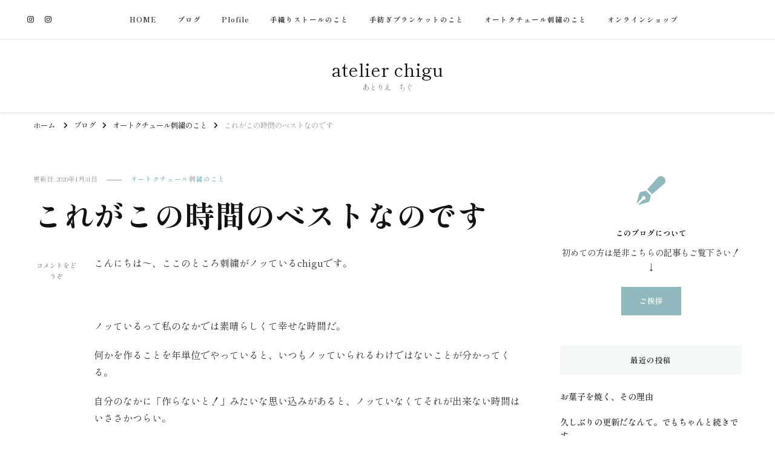

--- FILE ---
content_type: text/html; charset=UTF-8
request_url: https://chigu.art/archives/1436
body_size: 19726
content:
    <!DOCTYPE html>
    <html lang="ja">
    <head itemscope itemtype="http://schema.org/WebSite">
	    <meta charset="UTF-8">
    <meta name="viewport" content="width=device-width, initial-scale=1">
    <link rel="profile" href="http://gmpg.org/xfn/11">
    <style id="jetpack-boost-critical-css">@media all{#sb_instagram br{display:none}body:after{content:url(https://chigu.art/wp-content/plugins/instagram-feed/img/sbi-sprite.png);display:none}}@media all{.widget-area ul{margin:0;padding:0;list-style:none}.widget-area ul li{margin:0 0 20px}}@media all{html{line-height:1.15;-webkit-text-size-adjust:100%}body{margin:0}h1{font-size:2em;margin:.67em 0}hr{box-sizing:content-box;height:0;overflow:visible}a{background-color:transparent}img{border-style:none}button,input{font-family:inherit;font-size:100%;line-height:1.15;margin:0}button,input{overflow:visible}button{text-transform:none}button{-webkit-appearance:button}[type=checkbox]{box-sizing:border-box;padding:0}:root{--primary-font:"Nunito Sans",sans-serif;--secondary-font:"EB Garamond",serif;--font-color:#333333;--font-color-rgb:51,51,51;--primary-color:#90BAB5;--primary-color-rgb:144,186,181}body,button,input{color:var(--font-color);font-family:var(--primary-font);font-size:18px;line-height:1.75}h1,h2{clear:both;margin-bottom:10px}h1{font-size:2.72em;line-height:1.49}h2{font-size:2.17em;line-height:1.26}p{margin-bottom:1.5em}i{font-style:italic}blockquote{display:block;margin:1em 0;font-size:1.22em;font-weight:700;font-style:italic;line-height:1.75em;padding-left:25px;border-left:2px solid var(--primary-color)}html{box-sizing:border-box}*,:after,:before{box-sizing:inherit}body{background:#fff}hr{background-color:#ccc;border:0;height:1px;margin-bottom:1.5em}ul{margin:0 0 1.5em 0}ul{list-style:disc}img{vertical-align:top;height:auto;max-width:100%}figure{margin:1em 0}button{border:none;border-radius:0;background:#121212;color:#fff;font-size:.7778em;line-height:1;padding:18px;text-transform:uppercase;font-weight:700;letter-spacing:1px}a{text-decoration:underline;color:var(--primary-color)}.screen-reader-text{border:0;clip:rect(1px,1px,1px,1px);clip-path:inset(50%);height:1px;margin:-1px;overflow:hidden;padding:0;position:absolute!important;width:1px;word-wrap:normal!important}.container:after,.container:before,.entry-content:after,.entry-content:before,.site-content:after,.site-content:before{content:"";display:table;table-layout:fixed}.container:after,.entry-content:after,.site-content:after{clear:both}.widget{margin:0 0 50px 0}.updated:not(.published){display:none}.entry-content{margin:1.5em 0 0}iframe{max-width:100%}.skip-link{position:absolute;top:-999px;left:20px;background:#f7f7f7;border:1px solid rgba(0,0,0,.1);font-size:.8888em;font-weight:600;padding:10px 20px;color:#000;border-radius:5px;box-shadow:0 2px 20px rgba(0,0,0,.1);z-index:999;text-decoration:none}.entry-content p{margin-top:0;margin-bottom:20px}.container{max-width:1220px;margin:0 auto}.site-header ul{margin:0;padding:0;list-style:none}article .entry-meta{display:flex;flex:1;flex-wrap:wrap;align-items:center}article .entry-meta{margin-bottom:10px}article .entry-meta>span{display:inline-block;font-size:.6666em;line-height:1.49;color:#999;font-style:italic}article .entry-meta>span.category{font-weight:700}.entry-meta span.posted-on{text-transform:uppercase;font-style:normal}article .entry-meta>span::after{content:"";background:#999;width:25px;height:1px;display:inline-block;vertical-align:middle;margin:0 15px}article .entry-meta>span:last-child::after{display:none}article .entry-meta>span a{display:inline-block;color:#999;text-transform:uppercase;font-style:normal}article .entry-meta>span.category a{color:var(--primary-color);letter-spacing:1px}article .entry-meta>span.category a::after{content:"";background:rgba(0,0,0,.1);width:5px;height:5px;display:inline-block;border-radius:100%;vertical-align:middle;margin:-2px 5px 0 8px}article .entry-meta>span.category a:last-child::after{display:none}.widget ul{margin:0;padding:0;list-style:none}.widget ul li{display:block;margin-bottom:20px;font-size:.8888em;font-weight:600;line-height:1.6}.widget ul li a{text-decoration:none;color:var(--font-color);display:inline-block}.widget-area .widget .widget-title{margin-top:0;margin-bottom:25px;text-transform:uppercase;font-size:.7778em;font-family:var(--secondary-font);letter-spacing:1.5px;background:rgba(var(--primary-color-rgb),.1);color:var(--font-color);padding:18px;line-height:1;text-align:center}label{width:calc(100% - 50px)}.category a,.comments a,.posted-on a{text-decoration:none}.content-area,.widget-area{margin-top:60px;margin-bottom:60px}.rightsidebar .content-area{float:left;width:calc(100% - 331px);padding-right:60px}.rightsidebar .widget-area{float:right;width:330px}.back-to-top{padding:0;visibility:hidden;opacity:0;position:fixed;bottom:0;right:20px;width:60px;height:60px;background:rgba(0,0,0,.37);color:#fff;text-align:center;line-height:70px;border-radius:100%;z-index:999}.back-to-top svg{width:20px;height:20px;margin-top:5px}.breadcrumb-wrapper{margin-top:10px;margin-bottom:0}.single .top-bar{margin-bottom:30px}.breadcrumb-wrapper span{color:#121212;font-size:.7778em;display:inline-block;vertical-align:middle;padding-bottom:5px}.breadcrumb-wrapper span a,.breadcrumb-wrapper span span{font-size:1em}.breadcrumb-wrapper a{color:#121212}.breadcrumb-wrapper .current>a,.breadcrumb-wrapper .current>a span{color:#999}.breadcrumb-wrapper span.separator{margin:0 10px;width:4px;line-height:0}.comment-respond .comment-reply-title a{display:inline-block;margin-left:10px;color:#202020;vertical-align:middle;text-transform:uppercase;font-weight:700;padding-left:10px;border-left:1px solid #202020}.comment-respond .comment-form p{margin-top:0;margin-bottom:20px}.comment-form p.comment-notes{display:none;width:100%}.comment-respond .comment-form p input{font-size:.7778em}.comment-respond .comment-form p:not(.comment-form-cookies-consent) label{display:none}.comment-respond .comment-form p.comment-form-cookies-consent input[type=checkbox]{display:none}.header-t{background:rgba(0,0,0,.03);padding:15px 0}.header-t .container{display:flex;flex:1;flex-wrap:wrap;align-items:center}.header-t .right{display:flex;flex:auto;justify-content:flex-end;align-items:center}.header-social ul li{display:inline-block;font-size:.7778em}.header-social ul li a{display:inline-block;color:#121212;padding:10px 7px;line-height:1}.header-mid{padding:30px 0;text-align:center}.site-branding .site-title-wrap .site-title{margin-top:0;margin-bottom:0;font-size:1.6667em;line-height:1.3;font-family:var(--secondary-font);font-weight:800}.site-branding .site-title-wrap .site-title a{color:#121212;text-decoration:none}.site-branding .site-title-wrap .site-description{margin-top:0;margin-bottom:0;font-size:.7778em;color:#777}.main-navigation .toggle-btn{display:none}.main-navigation ul{margin:0;padding:0;list-style:none;text-align:center}.main-navigation ul li{display:inline-block;vertical-align:middle;font-size:.7222em;letter-spacing:1px;font-weight:700;line-height:1.75;position:relative}.main-navigation ul li a{color:var(--font-color);display:inline-block;text-decoration:none;padding:22px}.site-header.style-fourteen{box-shadow:0 2px 4px rgba(0,0,0,.1)}.site-header.style-fourteen .header-t{background:0 0;border-bottom:1px solid rgba(0,0,0,.1);padding:0}.site-header.style-fourteen .header-t .container{max-width:100%;padding-left:3%;padding-right:3%}.site-header.style-fourteen .header-social{display:flex;flex:auto;flex-direction:column}.site-header.style-fourteen .main-navigation{display:flex;flex:auto;flex-direction:column;align-items:center}.site-header.style-fourteen .main-navigation ul li a{padding-left:15px;padding-right:15px}.widget-area .widget_categories ul li{font-size:.7778em;text-transform:uppercase;letter-spacing:1px;font-weight:700;margin-bottom:15px;padding-bottom:15px;border-bottom:1px solid rgba(0,0,0,.05)}.widget_bttk_icon_text_widget .rtc-itw-inner-holder{display:flex;flex:1;flex-direction:column;text-align:center}.widget_bttk_icon_text_widget .rtc-itw-inner-holder .icon-holder{font-size:3em;line-height:1;color:var(--primary-color)}.widget_bttk_icon_text_widget .rtc-itw-inner-holder .text-holder{order:2;margin-top:40px}.widget_bttk_icon_text_widget .rtc-itw-inner-holder .widget-title{font-size:.778em;font-weight:700;text-align:center;background:0 0;color:#121212;font-family:var(--primary-color);letter-spacing:1px}#secondary .widget_bttk_icon_text_widget .text-holder .widget-title{padding:0;margin-bottom:0}#secondary .widget_bttk_icon_text_widget .text-holder .widget-title:after{display:none}.widget_bttk_icon_text_widget .text-holder .content{font-size:.8888em}.widget_bttk_icon_text_widget .text-holder .btn-readmore{display:inline-block;font-weight:700;font-size:.7778em;color:#fff;letter-spacing:1px;background:var(--primary-color);border:none;padding:13px 30px;text-transform:uppercase;text-decoration:none}.single-post .site-main article .content-wrap{position:relative}.single-post .site-main .entry-header{width:100%}.single-post .site-main .article-meta{width:132px;text-align:center}.single-post .site-main .sticky-meta .article-meta{position:absolute;left:-175px;width:75px;height:100%;text-align:center;top:0}.single-post .site-main .sticky-meta .article-meta .article-inner-meta{position:sticky;top:50px}.single .site-main .comments{display:block;font-size:.6666em;font-weight:700;text-transform:uppercase;margin:10px 0}.single .site-main .comments a{color:#909090}.single-post .site-main article .entry-content,.single-post .site-main article .entry-content p:first-child{margin-top:0}.single-style-four .content-area,.single-style-four .widget-area{margin-top:30px}.single-style-four .site-main .entry-header{margin-bottom:35px}.single-style-four .site-main .entry-header .entry-meta>span.category a::after{background:0 0;width:auto;height:auto;content:",";margin-left:2px;margin-right:5px}.single-style-four .site-main .entry-header .entry-meta>span.category a:last-child::after{display:none}.single-style-four .site-main .entry-header .entry-title{margin-top:20px;margin-bottom:0;font-size:3.11em;font-family:var(--secondary-font);font-weight:700;line-height:1.25;color:#121212}@media screen and (max-width:1366px){.container{max-width:1170px}.rightsidebar .widget-area{width:300px}.rightsidebar .content-area{width:calc(100% - 301px)}}@media screen and (max-width:1199px){.container{max-width:1000px}.single-post .site-main .article-meta+.entry-content{padding-left:30px}}@media screen and (min-width:1025px){.main-navigation .primary-menu-list{display:block!important}.close-main-nav-toggle{display:none}}@media screen and (max-width:1024px){.container{max-width:768px;padding-left:15px;padding-right:15px}.back-to-top{width:40px;height:40px;line-height:55px}.rightsidebar .content-area{float:none;width:100%;padding-right:0}.rightsidebar .widget-area{float:none;width:100%}.toggle-btn{display:block;width:25px;height:25px;padding:0;background:0 0;position:relative}.toggle-btn .toggle-bar{background:rgba(0,0,0,.5);width:100%;height:2px;position:absolute;top:0;right:0;bottom:0;left:0;margin:auto}.toggle-btn .toggle-bar:first-child{top:-12px}.toggle-btn .toggle-bar:last-child{bottom:-12px}.header-t{position:relative}.main-navigation{padding:10px 0}.main-navigation .toggle-btn{display:inline-block;vertical-align:middle}.main-navigation .close{background:0 0;padding:0;display:block;width:20px;height:20px;position:fixed;top:30px;right:20px}.main-navigation .close::after,.main-navigation .close::before{content:"";background:#333;height:2px;width:100%;position:absolute;top:0;right:0;bottom:0;left:0;margin:auto;-webkit-transform:rotate(45deg);-moz-transform:rotate(45deg);transform:rotate(45deg)}.main-navigation .close::after{-webkit-transform:rotate(-45deg);-moz-transform:rotate(-45deg);transform:rotate(-45deg)}.main-navigation .primary-menu-list{text-align:left;position:fixed;top:0;left:0;width:320px;height:100%;background:#fff;box-shadow:5px 0 10px rgba(0,0,0,.1);z-index:99999;padding-top:70px;overflow:hidden auto;display:none;-webkit-transform:translateZ(0);-moz-transform:translateZ(0);transform:translateZ(0)}.main-navigation .mobile-menu{width:320px}.main-navigation ul{text-align:left}.main-navigation ul.nav-menu{padding-left:20px;padding-right:20px}.main-navigation ul li{display:block}.main-navigation ul li a{padding:20px 0;border-bottom:1px solid rgba(0,0,0,.1);display:block}.site-header.style-fourteen .main-navigation{flex:initial;padding-left:15px;padding-right:15px}}@media screen and (max-width:767px){.container{max-width:420px}h1{font-size:2em}h2{font-size:1.67em}blockquote{font-size:1.11em}article .entry-meta>span::after{width:15px;margin-left:5px;margin-right:7px}.single-post .site-main article .content-wrap{flex-direction:column;flex:auto}.single-post .site-main .article-meta{width:100%;margin-bottom:30px}.single-post .site-main .sticky-meta .article-meta{position:static;width:100%;left:unset}.single-post .site-main .article-meta+.entry-content{width:100%;padding-left:0}.single-style-four .site-main .entry-header .entry-title{font-size:2em}}.entry-content a{color:var(--font-color);text-decoration:underline}.single-post .site-main .sticky-meta .article-meta{position:absolute;left:-125px;width:75px;height:100%;text-align:center;top:0}@media only screen and (max-width:1728px){.single-post .site-main .sticky-meta .article-meta{left:-106px}}@media only screen and (max-width:1562px){.single-post .site-main .sticky-meta .article-meta{left:0}.single-post .site-main article .content-wrap{padding-left:100px}}@media only screen and (max-width:767px){.single-post .site-main .sticky-meta .article-meta{position:static;left:unset;width:100%}.single-post .site-main article .content-wrap{width:100%;padding-left:0}}}@media all{.site-header.style-fourteen{box-shadow:0 2px 4px rgba(0,0,0,.1)}.site-header.style-fourteen .header-t{background:0 0;border-bottom:1px solid rgba(0,0,0,.1);padding:0}.site-header.style-fourteen .header-t .container{max-width:100%;padding-left:3%;padding-right:3%}.site-header.style-fourteen .header-social{display:flex;flex:auto;flex-direction:column}.site-header.style-fourteen .main-navigation{display:flex;flex:auto;flex-direction:column;align-items:center}.site-header.style-fourteen .main-navigation ul li a{padding-left:15px;padding-right:15px}@media screen and (max-width:1024px){.site-header.style-fourteen .main-navigation{flex:initial;padding-left:15px;padding-right:15px}}}@media all{.wp-block-separator{background-color:transparent;border-bottom:5px solid rgba(var(--font-color-rgb),.15);margin:2em 0;height:auto}.wp-block-separator.is-style-dots{color:var(--font-color)}.wp-block-separator.is-style-dots::before{font-size:1.6667em;letter-spacing:1.5em;padding-left:1.5em}.wp-block-embed{margin:0}.wp-block-embed figcaption{width:100%;margin-top:0;margin-bottom:1.5em;font-size:.7778em;color:#999;text-align:center}.wp-block-embed figcaption{margin-top:1em}}@media all{.wp-block-embed{overflow-wrap:break-word}.wp-block-embed :where(figcaption){margin-bottom:1em;margin-top:.5em}.wp-block-embed iframe{max-width:100%}.wp-block-embed__wrapper{position:relative}.wp-block-group{box-sizing:border-box}.wp-block-image a{display:inline-block}.wp-block-image img{box-sizing:border-box;height:auto;max-width:100%;vertical-align:bottom}ul{box-sizing:border-box}.wp-block-separator{border:none;border-top:2px solid}:root :where(.wp-block-separator.is-style-dots){height:auto;line-height:1;text-align:center}:root :where(.wp-block-separator.is-style-dots):before{color:currentColor;content:"···";font-family:serif;font-size:1.5em;letter-spacing:2em;padding-left:2em}.wp-block-separator.is-style-dots{background:0 0!important;border:none!important}.entry-content{counter-reset:footnotes}.has-text-align-center{text-align:center}.has-text-align-left{text-align:left}.screen-reader-text{border:0;clip:rect(1px,1px,1px,1px);clip-path:inset(50%);height:1px;margin:-1px;overflow:hidden;padding:0;position:absolute;width:1px;word-wrap:normal!important}html :where(img[class*=wp-image-]){height:auto;max-width:100%}:where(figure){margin:0 0 1em}}</style><title>これがこの時間のベストなのです &#8211; atelier chigu</title>
<meta name='robots' content='max-image-preview:large' />
<link rel='dns-prefetch' href='//stats.wp.com' />
<link rel='dns-prefetch' href='//fonts.googleapis.com' />
<link rel='dns-prefetch' href='//www.googletagmanager.com' />
<link rel='preconnect' href='//c0.wp.com' />
<link rel="alternate" type="application/rss+xml" title="atelier chigu &raquo; フィード" href="https://chigu.art/feed" />
<link rel="alternate" type="application/rss+xml" title="atelier chigu &raquo; コメントフィード" href="https://chigu.art/comments/feed" />
<link rel="alternate" type="application/rss+xml" title="atelier chigu &raquo; これがこの時間のベストなのです のコメントのフィード" href="https://chigu.art/archives/1436/feed" />
<link rel="alternate" title="oEmbed (JSON)" type="application/json+oembed" href="https://chigu.art/wp-json/oembed/1.0/embed?url=https%3A%2F%2Fchigu.art%2Farchives%2F1436" />
<link rel="alternate" title="oEmbed (XML)" type="text/xml+oembed" href="https://chigu.art/wp-json/oembed/1.0/embed?url=https%3A%2F%2Fchigu.art%2Farchives%2F1436&#038;format=xml" />
<noscript><link rel='stylesheet' id='all-css-941748d1a8b4c87793ea7d832809e46f' href='https://chigu.art/wp-content/boost-cache/static/7730a10c40.min.css' type='text/css' media='all' /></noscript><link rel='stylesheet' id='all-css-941748d1a8b4c87793ea7d832809e46f' href='https://chigu.art/wp-content/boost-cache/static/7730a10c40.min.css' type='text/css' media="not all" data-media="all" onload="this.media=this.dataset.media; delete this.dataset.media; this.removeAttribute( 'onload' );" />
<style id='wp-img-auto-sizes-contain-inline-css'>
img:is([sizes=auto i],[sizes^="auto," i]){contain-intrinsic-size:3000px 1500px}
/*# sourceURL=wp-img-auto-sizes-contain-inline-css */
</style>
<style id='wp-emoji-styles-inline-css'>

	img.wp-smiley, img.emoji {
		display: inline !important;
		border: none !important;
		box-shadow: none !important;
		height: 1em !important;
		width: 1em !important;
		margin: 0 0.07em !important;
		vertical-align: -0.1em !important;
		background: none !important;
		padding: 0 !important;
	}
/*# sourceURL=wp-emoji-styles-inline-css */
</style>
<style id='wp-block-library-inline-css'>
:root{--wp-block-synced-color:#7a00df;--wp-block-synced-color--rgb:122,0,223;--wp-bound-block-color:var(--wp-block-synced-color);--wp-editor-canvas-background:#ddd;--wp-admin-theme-color:#007cba;--wp-admin-theme-color--rgb:0,124,186;--wp-admin-theme-color-darker-10:#006ba1;--wp-admin-theme-color-darker-10--rgb:0,107,160.5;--wp-admin-theme-color-darker-20:#005a87;--wp-admin-theme-color-darker-20--rgb:0,90,135;--wp-admin-border-width-focus:2px}@media (min-resolution:192dpi){:root{--wp-admin-border-width-focus:1.5px}}.wp-element-button{cursor:pointer}:root .has-very-light-gray-background-color{background-color:#eee}:root .has-very-dark-gray-background-color{background-color:#313131}:root .has-very-light-gray-color{color:#eee}:root .has-very-dark-gray-color{color:#313131}:root .has-vivid-green-cyan-to-vivid-cyan-blue-gradient-background{background:linear-gradient(135deg,#00d084,#0693e3)}:root .has-purple-crush-gradient-background{background:linear-gradient(135deg,#34e2e4,#4721fb 50%,#ab1dfe)}:root .has-hazy-dawn-gradient-background{background:linear-gradient(135deg,#faaca8,#dad0ec)}:root .has-subdued-olive-gradient-background{background:linear-gradient(135deg,#fafae1,#67a671)}:root .has-atomic-cream-gradient-background{background:linear-gradient(135deg,#fdd79a,#004a59)}:root .has-nightshade-gradient-background{background:linear-gradient(135deg,#330968,#31cdcf)}:root .has-midnight-gradient-background{background:linear-gradient(135deg,#020381,#2874fc)}:root{--wp--preset--font-size--normal:16px;--wp--preset--font-size--huge:42px}.has-regular-font-size{font-size:1em}.has-larger-font-size{font-size:2.625em}.has-normal-font-size{font-size:var(--wp--preset--font-size--normal)}.has-huge-font-size{font-size:var(--wp--preset--font-size--huge)}.has-text-align-center{text-align:center}.has-text-align-left{text-align:left}.has-text-align-right{text-align:right}.has-fit-text{white-space:nowrap!important}#end-resizable-editor-section{display:none}.aligncenter{clear:both}.items-justified-left{justify-content:flex-start}.items-justified-center{justify-content:center}.items-justified-right{justify-content:flex-end}.items-justified-space-between{justify-content:space-between}.screen-reader-text{border:0;clip-path:inset(50%);height:1px;margin:-1px;overflow:hidden;padding:0;position:absolute;width:1px;word-wrap:normal!important}.screen-reader-text:focus{background-color:#ddd;clip-path:none;color:#444;display:block;font-size:1em;height:auto;left:5px;line-height:normal;padding:15px 23px 14px;text-decoration:none;top:5px;width:auto;z-index:100000}html :where(.has-border-color){border-style:solid}html :where([style*=border-top-color]){border-top-style:solid}html :where([style*=border-right-color]){border-right-style:solid}html :where([style*=border-bottom-color]){border-bottom-style:solid}html :where([style*=border-left-color]){border-left-style:solid}html :where([style*=border-width]){border-style:solid}html :where([style*=border-top-width]){border-top-style:solid}html :where([style*=border-right-width]){border-right-style:solid}html :where([style*=border-bottom-width]){border-bottom-style:solid}html :where([style*=border-left-width]){border-left-style:solid}html :where(img[class*=wp-image-]){height:auto;max-width:100%}:where(figure){margin:0 0 1em}html :where(.is-position-sticky){--wp-admin--admin-bar--position-offset:var(--wp-admin--admin-bar--height,0px)}@media screen and (max-width:600px){html :where(.is-position-sticky){--wp-admin--admin-bar--position-offset:0px}}

/*# sourceURL=wp-block-library-inline-css */
</style><style id='wp-block-image-inline-css'>
.wp-block-image>a,.wp-block-image>figure>a{display:inline-block}.wp-block-image img{box-sizing:border-box;height:auto;max-width:100%;vertical-align:bottom}@media not (prefers-reduced-motion){.wp-block-image img.hide{visibility:hidden}.wp-block-image img.show{animation:show-content-image .4s}}.wp-block-image[style*=border-radius] img,.wp-block-image[style*=border-radius]>a{border-radius:inherit}.wp-block-image.has-custom-border img{box-sizing:border-box}.wp-block-image.aligncenter{text-align:center}.wp-block-image.alignfull>a,.wp-block-image.alignwide>a{width:100%}.wp-block-image.alignfull img,.wp-block-image.alignwide img{height:auto;width:100%}.wp-block-image .aligncenter,.wp-block-image .alignleft,.wp-block-image .alignright,.wp-block-image.aligncenter,.wp-block-image.alignleft,.wp-block-image.alignright{display:table}.wp-block-image .aligncenter>figcaption,.wp-block-image .alignleft>figcaption,.wp-block-image .alignright>figcaption,.wp-block-image.aligncenter>figcaption,.wp-block-image.alignleft>figcaption,.wp-block-image.alignright>figcaption{caption-side:bottom;display:table-caption}.wp-block-image .alignleft{float:left;margin:.5em 1em .5em 0}.wp-block-image .alignright{float:right;margin:.5em 0 .5em 1em}.wp-block-image .aligncenter{margin-left:auto;margin-right:auto}.wp-block-image :where(figcaption){margin-bottom:1em;margin-top:.5em}.wp-block-image.is-style-circle-mask img{border-radius:9999px}@supports ((-webkit-mask-image:none) or (mask-image:none)) or (-webkit-mask-image:none){.wp-block-image.is-style-circle-mask img{border-radius:0;-webkit-mask-image:url('data:image/svg+xml;utf8,<svg viewBox="0 0 100 100" xmlns="http://www.w3.org/2000/svg"><circle cx="50" cy="50" r="50"/></svg>');mask-image:url('data:image/svg+xml;utf8,<svg viewBox="0 0 100 100" xmlns="http://www.w3.org/2000/svg"><circle cx="50" cy="50" r="50"/></svg>');mask-mode:alpha;-webkit-mask-position:center;mask-position:center;-webkit-mask-repeat:no-repeat;mask-repeat:no-repeat;-webkit-mask-size:contain;mask-size:contain}}:root :where(.wp-block-image.is-style-rounded img,.wp-block-image .is-style-rounded img){border-radius:9999px}.wp-block-image figure{margin:0}.wp-lightbox-container{display:flex;flex-direction:column;position:relative}.wp-lightbox-container img{cursor:zoom-in}.wp-lightbox-container img:hover+button{opacity:1}.wp-lightbox-container button{align-items:center;backdrop-filter:blur(16px) saturate(180%);background-color:#5a5a5a40;border:none;border-radius:4px;cursor:zoom-in;display:flex;height:20px;justify-content:center;opacity:0;padding:0;position:absolute;right:16px;text-align:center;top:16px;width:20px;z-index:100}@media not (prefers-reduced-motion){.wp-lightbox-container button{transition:opacity .2s ease}}.wp-lightbox-container button:focus-visible{outline:3px auto #5a5a5a40;outline:3px auto -webkit-focus-ring-color;outline-offset:3px}.wp-lightbox-container button:hover{cursor:pointer;opacity:1}.wp-lightbox-container button:focus{opacity:1}.wp-lightbox-container button:focus,.wp-lightbox-container button:hover,.wp-lightbox-container button:not(:hover):not(:active):not(.has-background){background-color:#5a5a5a40;border:none}.wp-lightbox-overlay{box-sizing:border-box;cursor:zoom-out;height:100vh;left:0;overflow:hidden;position:fixed;top:0;visibility:hidden;width:100%;z-index:100000}.wp-lightbox-overlay .close-button{align-items:center;cursor:pointer;display:flex;justify-content:center;min-height:40px;min-width:40px;padding:0;position:absolute;right:calc(env(safe-area-inset-right) + 16px);top:calc(env(safe-area-inset-top) + 16px);z-index:5000000}.wp-lightbox-overlay .close-button:focus,.wp-lightbox-overlay .close-button:hover,.wp-lightbox-overlay .close-button:not(:hover):not(:active):not(.has-background){background:none;border:none}.wp-lightbox-overlay .lightbox-image-container{height:var(--wp--lightbox-container-height);left:50%;overflow:hidden;position:absolute;top:50%;transform:translate(-50%,-50%);transform-origin:top left;width:var(--wp--lightbox-container-width);z-index:9999999999}.wp-lightbox-overlay .wp-block-image{align-items:center;box-sizing:border-box;display:flex;height:100%;justify-content:center;margin:0;position:relative;transform-origin:0 0;width:100%;z-index:3000000}.wp-lightbox-overlay .wp-block-image img{height:var(--wp--lightbox-image-height);min-height:var(--wp--lightbox-image-height);min-width:var(--wp--lightbox-image-width);width:var(--wp--lightbox-image-width)}.wp-lightbox-overlay .wp-block-image figcaption{display:none}.wp-lightbox-overlay button{background:none;border:none}.wp-lightbox-overlay .scrim{background-color:#fff;height:100%;opacity:.9;position:absolute;width:100%;z-index:2000000}.wp-lightbox-overlay.active{visibility:visible}@media not (prefers-reduced-motion){.wp-lightbox-overlay.active{animation:turn-on-visibility .25s both}.wp-lightbox-overlay.active img{animation:turn-on-visibility .35s both}.wp-lightbox-overlay.show-closing-animation:not(.active){animation:turn-off-visibility .35s both}.wp-lightbox-overlay.show-closing-animation:not(.active) img{animation:turn-off-visibility .25s both}.wp-lightbox-overlay.zoom.active{animation:none;opacity:1;visibility:visible}.wp-lightbox-overlay.zoom.active .lightbox-image-container{animation:lightbox-zoom-in .4s}.wp-lightbox-overlay.zoom.active .lightbox-image-container img{animation:none}.wp-lightbox-overlay.zoom.active .scrim{animation:turn-on-visibility .4s forwards}.wp-lightbox-overlay.zoom.show-closing-animation:not(.active){animation:none}.wp-lightbox-overlay.zoom.show-closing-animation:not(.active) .lightbox-image-container{animation:lightbox-zoom-out .4s}.wp-lightbox-overlay.zoom.show-closing-animation:not(.active) .lightbox-image-container img{animation:none}.wp-lightbox-overlay.zoom.show-closing-animation:not(.active) .scrim{animation:turn-off-visibility .4s forwards}}@keyframes show-content-image{0%{visibility:hidden}99%{visibility:hidden}to{visibility:visible}}@keyframes turn-on-visibility{0%{opacity:0}to{opacity:1}}@keyframes turn-off-visibility{0%{opacity:1;visibility:visible}99%{opacity:0;visibility:visible}to{opacity:0;visibility:hidden}}@keyframes lightbox-zoom-in{0%{transform:translate(calc((-100vw + var(--wp--lightbox-scrollbar-width))/2 + var(--wp--lightbox-initial-left-position)),calc(-50vh + var(--wp--lightbox-initial-top-position))) scale(var(--wp--lightbox-scale))}to{transform:translate(-50%,-50%) scale(1)}}@keyframes lightbox-zoom-out{0%{transform:translate(-50%,-50%) scale(1);visibility:visible}99%{visibility:visible}to{transform:translate(calc((-100vw + var(--wp--lightbox-scrollbar-width))/2 + var(--wp--lightbox-initial-left-position)),calc(-50vh + var(--wp--lightbox-initial-top-position))) scale(var(--wp--lightbox-scale));visibility:hidden}}
/*# sourceURL=https://chigu.art/wp-includes/blocks/image/style.min.css */
</style>
<style id='wp-block-paragraph-inline-css'>
.is-small-text{font-size:.875em}.is-regular-text{font-size:1em}.is-large-text{font-size:2.25em}.is-larger-text{font-size:3em}.has-drop-cap:not(:focus):first-letter{float:left;font-size:8.4em;font-style:normal;font-weight:100;line-height:.68;margin:.05em .1em 0 0;text-transform:uppercase}body.rtl .has-drop-cap:not(:focus):first-letter{float:none;margin-left:.1em}p.has-drop-cap.has-background{overflow:hidden}:root :where(p.has-background){padding:1.25em 2.375em}:where(p.has-text-color:not(.has-link-color)) a{color:inherit}p.has-text-align-left[style*="writing-mode:vertical-lr"],p.has-text-align-right[style*="writing-mode:vertical-rl"]{rotate:180deg}
/*# sourceURL=https://chigu.art/wp-includes/blocks/paragraph/style.min.css */
</style>
<style id='global-styles-inline-css'>
:root{--wp--preset--aspect-ratio--square: 1;--wp--preset--aspect-ratio--4-3: 4/3;--wp--preset--aspect-ratio--3-4: 3/4;--wp--preset--aspect-ratio--3-2: 3/2;--wp--preset--aspect-ratio--2-3: 2/3;--wp--preset--aspect-ratio--16-9: 16/9;--wp--preset--aspect-ratio--9-16: 9/16;--wp--preset--color--black: #000000;--wp--preset--color--cyan-bluish-gray: #abb8c3;--wp--preset--color--white: #ffffff;--wp--preset--color--pale-pink: #f78da7;--wp--preset--color--vivid-red: #cf2e2e;--wp--preset--color--luminous-vivid-orange: #ff6900;--wp--preset--color--luminous-vivid-amber: #fcb900;--wp--preset--color--light-green-cyan: #7bdcb5;--wp--preset--color--vivid-green-cyan: #00d084;--wp--preset--color--pale-cyan-blue: #8ed1fc;--wp--preset--color--vivid-cyan-blue: #0693e3;--wp--preset--color--vivid-purple: #9b51e0;--wp--preset--gradient--vivid-cyan-blue-to-vivid-purple: linear-gradient(135deg,rgb(6,147,227) 0%,rgb(155,81,224) 100%);--wp--preset--gradient--light-green-cyan-to-vivid-green-cyan: linear-gradient(135deg,rgb(122,220,180) 0%,rgb(0,208,130) 100%);--wp--preset--gradient--luminous-vivid-amber-to-luminous-vivid-orange: linear-gradient(135deg,rgb(252,185,0) 0%,rgb(255,105,0) 100%);--wp--preset--gradient--luminous-vivid-orange-to-vivid-red: linear-gradient(135deg,rgb(255,105,0) 0%,rgb(207,46,46) 100%);--wp--preset--gradient--very-light-gray-to-cyan-bluish-gray: linear-gradient(135deg,rgb(238,238,238) 0%,rgb(169,184,195) 100%);--wp--preset--gradient--cool-to-warm-spectrum: linear-gradient(135deg,rgb(74,234,220) 0%,rgb(151,120,209) 20%,rgb(207,42,186) 40%,rgb(238,44,130) 60%,rgb(251,105,98) 80%,rgb(254,248,76) 100%);--wp--preset--gradient--blush-light-purple: linear-gradient(135deg,rgb(255,206,236) 0%,rgb(152,150,240) 100%);--wp--preset--gradient--blush-bordeaux: linear-gradient(135deg,rgb(254,205,165) 0%,rgb(254,45,45) 50%,rgb(107,0,62) 100%);--wp--preset--gradient--luminous-dusk: linear-gradient(135deg,rgb(255,203,112) 0%,rgb(199,81,192) 50%,rgb(65,88,208) 100%);--wp--preset--gradient--pale-ocean: linear-gradient(135deg,rgb(255,245,203) 0%,rgb(182,227,212) 50%,rgb(51,167,181) 100%);--wp--preset--gradient--electric-grass: linear-gradient(135deg,rgb(202,248,128) 0%,rgb(113,206,126) 100%);--wp--preset--gradient--midnight: linear-gradient(135deg,rgb(2,3,129) 0%,rgb(40,116,252) 100%);--wp--preset--font-size--small: 13px;--wp--preset--font-size--medium: 20px;--wp--preset--font-size--large: 36px;--wp--preset--font-size--x-large: 42px;--wp--preset--spacing--20: 0.44rem;--wp--preset--spacing--30: 0.67rem;--wp--preset--spacing--40: 1rem;--wp--preset--spacing--50: 1.5rem;--wp--preset--spacing--60: 2.25rem;--wp--preset--spacing--70: 3.38rem;--wp--preset--spacing--80: 5.06rem;--wp--preset--shadow--natural: 6px 6px 9px rgba(0, 0, 0, 0.2);--wp--preset--shadow--deep: 12px 12px 50px rgba(0, 0, 0, 0.4);--wp--preset--shadow--sharp: 6px 6px 0px rgba(0, 0, 0, 0.2);--wp--preset--shadow--outlined: 6px 6px 0px -3px rgb(255, 255, 255), 6px 6px rgb(0, 0, 0);--wp--preset--shadow--crisp: 6px 6px 0px rgb(0, 0, 0);}:where(.is-layout-flex){gap: 0.5em;}:where(.is-layout-grid){gap: 0.5em;}body .is-layout-flex{display: flex;}.is-layout-flex{flex-wrap: wrap;align-items: center;}.is-layout-flex > :is(*, div){margin: 0;}body .is-layout-grid{display: grid;}.is-layout-grid > :is(*, div){margin: 0;}:where(.wp-block-columns.is-layout-flex){gap: 2em;}:where(.wp-block-columns.is-layout-grid){gap: 2em;}:where(.wp-block-post-template.is-layout-flex){gap: 1.25em;}:where(.wp-block-post-template.is-layout-grid){gap: 1.25em;}.has-black-color{color: var(--wp--preset--color--black) !important;}.has-cyan-bluish-gray-color{color: var(--wp--preset--color--cyan-bluish-gray) !important;}.has-white-color{color: var(--wp--preset--color--white) !important;}.has-pale-pink-color{color: var(--wp--preset--color--pale-pink) !important;}.has-vivid-red-color{color: var(--wp--preset--color--vivid-red) !important;}.has-luminous-vivid-orange-color{color: var(--wp--preset--color--luminous-vivid-orange) !important;}.has-luminous-vivid-amber-color{color: var(--wp--preset--color--luminous-vivid-amber) !important;}.has-light-green-cyan-color{color: var(--wp--preset--color--light-green-cyan) !important;}.has-vivid-green-cyan-color{color: var(--wp--preset--color--vivid-green-cyan) !important;}.has-pale-cyan-blue-color{color: var(--wp--preset--color--pale-cyan-blue) !important;}.has-vivid-cyan-blue-color{color: var(--wp--preset--color--vivid-cyan-blue) !important;}.has-vivid-purple-color{color: var(--wp--preset--color--vivid-purple) !important;}.has-black-background-color{background-color: var(--wp--preset--color--black) !important;}.has-cyan-bluish-gray-background-color{background-color: var(--wp--preset--color--cyan-bluish-gray) !important;}.has-white-background-color{background-color: var(--wp--preset--color--white) !important;}.has-pale-pink-background-color{background-color: var(--wp--preset--color--pale-pink) !important;}.has-vivid-red-background-color{background-color: var(--wp--preset--color--vivid-red) !important;}.has-luminous-vivid-orange-background-color{background-color: var(--wp--preset--color--luminous-vivid-orange) !important;}.has-luminous-vivid-amber-background-color{background-color: var(--wp--preset--color--luminous-vivid-amber) !important;}.has-light-green-cyan-background-color{background-color: var(--wp--preset--color--light-green-cyan) !important;}.has-vivid-green-cyan-background-color{background-color: var(--wp--preset--color--vivid-green-cyan) !important;}.has-pale-cyan-blue-background-color{background-color: var(--wp--preset--color--pale-cyan-blue) !important;}.has-vivid-cyan-blue-background-color{background-color: var(--wp--preset--color--vivid-cyan-blue) !important;}.has-vivid-purple-background-color{background-color: var(--wp--preset--color--vivid-purple) !important;}.has-black-border-color{border-color: var(--wp--preset--color--black) !important;}.has-cyan-bluish-gray-border-color{border-color: var(--wp--preset--color--cyan-bluish-gray) !important;}.has-white-border-color{border-color: var(--wp--preset--color--white) !important;}.has-pale-pink-border-color{border-color: var(--wp--preset--color--pale-pink) !important;}.has-vivid-red-border-color{border-color: var(--wp--preset--color--vivid-red) !important;}.has-luminous-vivid-orange-border-color{border-color: var(--wp--preset--color--luminous-vivid-orange) !important;}.has-luminous-vivid-amber-border-color{border-color: var(--wp--preset--color--luminous-vivid-amber) !important;}.has-light-green-cyan-border-color{border-color: var(--wp--preset--color--light-green-cyan) !important;}.has-vivid-green-cyan-border-color{border-color: var(--wp--preset--color--vivid-green-cyan) !important;}.has-pale-cyan-blue-border-color{border-color: var(--wp--preset--color--pale-cyan-blue) !important;}.has-vivid-cyan-blue-border-color{border-color: var(--wp--preset--color--vivid-cyan-blue) !important;}.has-vivid-purple-border-color{border-color: var(--wp--preset--color--vivid-purple) !important;}.has-vivid-cyan-blue-to-vivid-purple-gradient-background{background: var(--wp--preset--gradient--vivid-cyan-blue-to-vivid-purple) !important;}.has-light-green-cyan-to-vivid-green-cyan-gradient-background{background: var(--wp--preset--gradient--light-green-cyan-to-vivid-green-cyan) !important;}.has-luminous-vivid-amber-to-luminous-vivid-orange-gradient-background{background: var(--wp--preset--gradient--luminous-vivid-amber-to-luminous-vivid-orange) !important;}.has-luminous-vivid-orange-to-vivid-red-gradient-background{background: var(--wp--preset--gradient--luminous-vivid-orange-to-vivid-red) !important;}.has-very-light-gray-to-cyan-bluish-gray-gradient-background{background: var(--wp--preset--gradient--very-light-gray-to-cyan-bluish-gray) !important;}.has-cool-to-warm-spectrum-gradient-background{background: var(--wp--preset--gradient--cool-to-warm-spectrum) !important;}.has-blush-light-purple-gradient-background{background: var(--wp--preset--gradient--blush-light-purple) !important;}.has-blush-bordeaux-gradient-background{background: var(--wp--preset--gradient--blush-bordeaux) !important;}.has-luminous-dusk-gradient-background{background: var(--wp--preset--gradient--luminous-dusk) !important;}.has-pale-ocean-gradient-background{background: var(--wp--preset--gradient--pale-ocean) !important;}.has-electric-grass-gradient-background{background: var(--wp--preset--gradient--electric-grass) !important;}.has-midnight-gradient-background{background: var(--wp--preset--gradient--midnight) !important;}.has-small-font-size{font-size: var(--wp--preset--font-size--small) !important;}.has-medium-font-size{font-size: var(--wp--preset--font-size--medium) !important;}.has-large-font-size{font-size: var(--wp--preset--font-size--large) !important;}.has-x-large-font-size{font-size: var(--wp--preset--font-size--x-large) !important;}
/*# sourceURL=global-styles-inline-css */
</style>

<style id='classic-theme-styles-inline-css'>
/*! This file is auto-generated */
.wp-block-button__link{color:#fff;background-color:#32373c;border-radius:9999px;box-shadow:none;text-decoration:none;padding:calc(.667em + 2px) calc(1.333em + 2px);font-size:1.125em}.wp-block-file__button{background:#32373c;color:#fff;text-decoration:none}
/*# sourceURL=/wp-includes/css/classic-themes.min.css */
</style>
<noscript><link rel='stylesheet' id='vilva-google-fonts-css' href='https://fonts.googleapis.com/css?family=Shippori+Mincho%3Aregular%2C500%2C600%2C700%2C800%7CShippori+Mincho%3Aregular' media='all' />
</noscript><link rel='stylesheet' id='vilva-google-fonts-css' href='https://fonts.googleapis.com/css?family=Shippori+Mincho%3Aregular%2C500%2C600%2C700%2C800%7CShippori+Mincho%3Aregular' media="not all" data-media="all" onload="this.media=this.dataset.media; delete this.dataset.media; this.removeAttribute( 'onload' );" />


<link rel="https://api.w.org/" href="https://chigu.art/wp-json/" /><link rel="alternate" title="JSON" type="application/json" href="https://chigu.art/wp-json/wp/v2/posts/1436" /><link rel="EditURI" type="application/rsd+xml" title="RSD" href="https://chigu.art/xmlrpc.php?rsd" />
<meta name="generator" content="WordPress 6.9" />
<link rel="canonical" href="https://chigu.art/archives/1436" />
<link rel='shortlink' href='https://chigu.art/?p=1436' />
	<link rel="preconnect" href="https://fonts.googleapis.com">
	<link rel="preconnect" href="https://fonts.gstatic.com">
	<meta name="generator" content="Site Kit by Google 1.161.0" />	<style>img#wpstats{display:none}</style>
		<script data-jetpack-boost="ignore" type="application/ld+json">{
    "@context": "http://schema.org",
    "@type": "Blog",
    "mainEntityOfPage": {
        "@type": "WebPage",
        "@id": "https://chigu.art/archives/1436"
    },
    "headline": "これがこの時間のベストなのです",
    "datePublished": "2020-01-31T09:18:00+0900",
    "dateModified": "2020-01-31T09:22:28+0900",
    "author": {
        "@type": "Person",
        "name": "chigu"
    },
    "description": "こんにちは～、ここのところ刺繍がノッているchiguです。ノッているって私のなかでは素晴らしくて幸せな時間だ。何かを作ることを年単位でやっていると、いつもノッていられるわけではないことが分かってくる。自分のなかに「作らな",
    "image": {
        "@type": "ImageObject",
        "url": "https://chigu.art/wp-content/uploads/2022/05/P5021704.1.jpg",
        "width": 650,
        "height": 488
    }
}</script>
<!-- Jetpack Open Graph Tags -->
<meta property="og:type" content="article" />
<meta property="og:title" content="これがこの時間のベストなのです" />
<meta property="og:url" content="https://chigu.art/archives/1436" />
<meta property="og:description" content="こんにちは～、ここのところ刺繍がノッているchiguです。 ノッているって私のなかでは素晴らしくて幸せな時間だ&hellip;" />
<meta property="article:published_time" content="2020-01-31T00:18:00+00:00" />
<meta property="article:modified_time" content="2020-01-31T00:22:28+00:00" />
<meta property="og:site_name" content="atelier chigu" />
<meta property="og:image" content="https://chigu.art/wp-content/uploads/2022/05/P5021704.1.jpg" />
<meta property="og:image:width" content="650" />
<meta property="og:image:height" content="488" />
<meta property="og:image:alt" content="" />
<meta property="og:locale" content="ja_JP" />
<meta name="twitter:text:title" content="これがこの時間のベストなのです" />
<meta name="twitter:image" content="https://chigu.art/wp-content/uploads/2022/05/P5021704.1.jpg?w=640" />
<meta name="twitter:card" content="summary_large_image" />

<!-- End Jetpack Open Graph Tags -->
<link rel="icon" href="https://chigu.art/wp-content/uploads/2021/07/cropped-サイトアイコン-32x32.jpg" sizes="32x32" />
<link rel="icon" href="https://chigu.art/wp-content/uploads/2021/07/cropped-サイトアイコン-192x192.jpg" sizes="192x192" />
<link rel="apple-touch-icon" href="https://chigu.art/wp-content/uploads/2021/07/cropped-サイトアイコン-180x180.jpg" />
<meta name="msapplication-TileImage" content="https://chigu.art/wp-content/uploads/2021/07/cropped-サイトアイコン-270x270.jpg" />
<style type='text/css' media='all'>     
    .content-newsletter .blossomthemes-email-newsletter-wrapper.bg-img:after,
    .widget_blossomthemes_email_newsletter_widget .blossomthemes-email-newsletter-wrapper:after{
        background: rgba(143, 185, 188, 0.8);    }
    
    /*Typography*/

    body,
    button,
    input,
    select,
    optgroup,
    textarea{
        font-family : Shippori Mincho;
        font-size   : 16px;        
    }

    :root {
        --primary-font: Shippori Mincho;
        --secondary-font: Shippori Mincho;
        --primary-color: #8fb9bc;
        --primary-color-rgb: 143, 185, 188;
    }
    
    .site-branding .site-title-wrap .site-title{
        font-size   : 30px;
        font-family : Shippori Mincho;
        font-weight : 400;
        font-style  : normal;
    }
    
    .site-branding .site-title-wrap .site-title a{
        color: #121212;
    }
    
    .custom-logo-link img{
        width: 150px;
        max-width: 100%;
    }

    .comment-body .reply .comment-reply-link:hover:before {
        background-image: url('data:image/svg+xml; utf-8, <svg xmlns="http://www.w3.org/2000/svg" width="18" height="15" viewBox="0 0 18 15"><path d="M934,147.2a11.941,11.941,0,0,1,7.5,3.7,16.063,16.063,0,0,1,3.5,7.3c-2.4-3.4-6.1-5.1-11-5.1v4.1l-7-7,7-7Z" transform="translate(-927 -143.2)" fill="%238fb9bc"/></svg>');
    }

    .site-header.style-five .header-mid .search-form .search-submit:hover {
        background-image: url('data:image/svg+xml; utf-8, <svg xmlns="http://www.w3.org/2000/svg" viewBox="0 0 512 512"><path fill="%238fb9bc" d="M508.5 468.9L387.1 347.5c-2.3-2.3-5.3-3.5-8.5-3.5h-13.2c31.5-36.5 50.6-84 50.6-136C416 93.1 322.9 0 208 0S0 93.1 0 208s93.1 208 208 208c52 0 99.5-19.1 136-50.6v13.2c0 3.2 1.3 6.2 3.5 8.5l121.4 121.4c4.7 4.7 12.3 4.7 17 0l22.6-22.6c4.7-4.7 4.7-12.3 0-17zM208 368c-88.4 0-160-71.6-160-160S119.6 48 208 48s160 71.6 160 160-71.6 160-160 160z"></path></svg>');
    }

    .site-header.style-seven .header-bottom .search-form .search-submit:hover {
        background-image: url('data:image/svg+xml; utf-8, <svg xmlns="http://www.w3.org/2000/svg" viewBox="0 0 512 512"><path fill="%238fb9bc" d="M508.5 468.9L387.1 347.5c-2.3-2.3-5.3-3.5-8.5-3.5h-13.2c31.5-36.5 50.6-84 50.6-136C416 93.1 322.9 0 208 0S0 93.1 0 208s93.1 208 208 208c52 0 99.5-19.1 136-50.6v13.2c0 3.2 1.3 6.2 3.5 8.5l121.4 121.4c4.7 4.7 12.3 4.7 17 0l22.6-22.6c4.7-4.7 4.7-12.3 0-17zM208 368c-88.4 0-160-71.6-160-160S119.6 48 208 48s160 71.6 160 160-71.6 160-160 160z"></path></svg>');
    }

    .site-header.style-fourteen .search-form .search-submit:hover {
        background-image: url('data:image/svg+xml; utf-8, <svg xmlns="http://www.w3.org/2000/svg" viewBox="0 0 512 512"><path fill="%238fb9bc" d="M508.5 468.9L387.1 347.5c-2.3-2.3-5.3-3.5-8.5-3.5h-13.2c31.5-36.5 50.6-84 50.6-136C416 93.1 322.9 0 208 0S0 93.1 0 208s93.1 208 208 208c52 0 99.5-19.1 136-50.6v13.2c0 3.2 1.3 6.2 3.5 8.5l121.4 121.4c4.7 4.7 12.3 4.7 17 0l22.6-22.6c4.7-4.7 4.7-12.3 0-17zM208 368c-88.4 0-160-71.6-160-160S119.6 48 208 48s160 71.6 160 160-71.6 160-160 160z"></path></svg>');
    }

    .search-results .content-area > .page-header .search-submit:hover {
        background-image: url('data:image/svg+xml; utf-8, <svg xmlns="http://www.w3.org/2000/svg" viewBox="0 0 512 512"><path fill="%238fb9bc" d="M508.5 468.9L387.1 347.5c-2.3-2.3-5.3-3.5-8.5-3.5h-13.2c31.5-36.5 50.6-84 50.6-136C416 93.1 322.9 0 208 0S0 93.1 0 208s93.1 208 208 208c52 0 99.5-19.1 136-50.6v13.2c0 3.2 1.3 6.2 3.5 8.5l121.4 121.4c4.7 4.7 12.3 4.7 17 0l22.6-22.6c4.7-4.7 4.7-12.3 0-17zM208 368c-88.4 0-160-71.6-160-160S119.6 48 208 48s160 71.6 160 160-71.6 160-160 160z"></path></svg>');
    }
           
    </style>	<style id="egf-frontend-styles" type="text/css">
		p {} h1 {} h2 {} h3 {} h4 {} h5 {} h6 {} 	</style>
	</head>

<body class="wp-singular post-template-default single single-post postid-1436 single-format-standard wp-embed-responsive wp-theme-vilva wp-child-theme-minimal-travel vilva-has-blocks underline single-style-four rightsidebar" itemscope itemtype="http://schema.org/WebPage">

    <div id="page" class="site">
        <a class="skip-link" href="#content">コンテンツへスキップ</a>
    <header id="masthead" class="site-header style-fourteen" itemscope itemtype="http://schema.org/WPHeader" >
	<div class="header-t">
		<div class="container">
			<div class="header-social">
				    <ul class="social-networks">
    	            <li>
                <a href="https://www.instagram.com/atelier_chigu_weaving/" target="_blank" rel="nofollow noopener">
                    <i class="fab fa-instagram"></i>
                </a>
            </li>    	   
                        <li>
                <a href="https://www.instagram.com/atelier_chigu_embroidery/" target="_blank" rel="nofollow noopener">
                    <i class="fab fa-instagram"></i>
                </a>
            </li>    	   
            	</ul>
    			</div><!-- .header-social -->			
				<nav id="site-navigation" class="main-navigation" itemscope itemtype="http://schema.org/SiteNavigationElement">
                    <button class="toggle-btn" data-toggle-target=".main-menu-modal" data-toggle-body-class="showing-main-menu-modal" aria-expanded="false" data-set-focus=".close-main-nav-toggle">
                <span class="toggle-bar"></span>
                <span class="toggle-bar"></span>
                <span class="toggle-bar"></span>
            </button>
                <div class="primary-menu-list main-menu-modal cover-modal" data-modal-target-string=".main-menu-modal">
            <button class="close close-main-nav-toggle" data-toggle-target=".main-menu-modal" data-toggle-body-class="showing-main-menu-modal" aria-expanded="false" data-set-focus=".main-menu-modal"></button>
            <div class="mobile-menu" aria-label="モバイル">
                <div class="menu-atelier-chigu-%e3%83%9b%e3%83%bc%e3%83%a0%e3%83%9a%e3%83%bc%e3%82%b8-container"><ul id="primary-menu" class="nav-menu main-menu-modal"><li id="menu-item-87" class="menu-item menu-item-type-custom menu-item-object-custom menu-item-home menu-item-87"><a href="https://chigu.art">HOME</a></li>
<li id="menu-item-62" class="menu-item menu-item-type-post_type menu-item-object-page current_page_parent menu-item-62"><a href="https://chigu.art/blog">ブログ</a></li>
<li id="menu-item-89" class="menu-item menu-item-type-post_type menu-item-object-page menu-item-89"><a href="https://chigu.art/plofile">Plofile</a></li>
<li id="menu-item-60" class="menu-item menu-item-type-post_type menu-item-object-page menu-item-60"><a href="https://chigu.art/handweaving">手織りストールのこと</a></li>
<li id="menu-item-61" class="menu-item menu-item-type-post_type menu-item-object-page menu-item-61"><a href="https://chigu.art/handspinning">手紡ぎブランケットのこと</a></li>
<li id="menu-item-59" class="menu-item menu-item-type-post_type menu-item-object-page menu-item-59"><a href="https://chigu.art/hautecoutureembroidery">オートクチュール刺繍のこと</a></li>
<li id="menu-item-72" class="menu-item menu-item-type-custom menu-item-object-custom menu-item-72"><a target="_blank" href="https://chigu.base.shop/">オンラインショップ</a></li>
</ul></div>            </div>
        </div>
	</nav><!-- #site-navigation -->
    			<div class="right">
							</div><!-- .right -->
		</div>
	</div><!-- .header-t -->
	<div class="header-mid">
		<div class="container">
			        <div class="site-branding" itemscope itemtype="http://schema.org/Organization">  
            <div class="site-logo">
                            </div>

            <div class="site-title-wrap">                    <p class="site-title" itemprop="name"><a href="https://chigu.art/" rel="home" itemprop="url">atelier chigu</a></p>
                                    <p class="site-description" itemprop="description">あとりえ　ちぐ</p>
                </div>        </div>    
    		</div>
	</div><!-- .header-mid -->
</header><!-- .site-header -->        <div class="top-bar">
    		<div class="container">
            <div class="breadcrumb-wrapper">
                <div id="crumbs" itemscope itemtype="http://schema.org/BreadcrumbList"> 
                    <span itemprop="itemListElement" itemscope itemtype="http://schema.org/ListItem">
                        <a itemprop="item" href="https://chigu.art"><span itemprop="name">ホーム</span></a>
                        <meta itemprop="position" content="1" />
                        <span class="separator"><i class="fa fa-angle-right"></i></span>
                    </span> <span itemprop="itemListElement" itemscope itemtype="http://schema.org/ListItem"><a href="https://chigu.art/blog" itemprop="item"><span itemprop="name">ブログ </span></a><meta itemprop="position" content="2" /><span class="separator"><i class="fa fa-angle-right"></i></span></span>  <span itemprop="itemListElement" itemscope itemtype="http://schema.org/ListItem"><a itemprop="item" href="https://chigu.art/archives/category/hautecoutureembroidery"><span itemprop="name">オートクチュール刺繍のこと </span></a><meta itemprop="position" content="3" /><span class="separator"><i class="fa fa-angle-right"></i></span></span> <span class="current" itemprop="itemListElement" itemscope itemtype="http://schema.org/ListItem"><a itemprop="item" href="https://chigu.art/archives/1436"><span itemprop="name">これがこの時間のベストなのです</span></a><meta itemprop="position" content="4" /></span></div></div><!-- .breadcrumb-wrapper -->    		</div>
    	</div>   
        <div id="content" class="site-content"><div class="container">    <div id="primary" class="content-area">	
    	<main id="main" class="site-main">

    	
<article id="post-1436" class="post-1436 post type-post status-publish format-standard has-post-thumbnail hentry category-hautecoutureembroidery tag-hautecoutureembroidery sticky-meta">
    
	        <header class="entry-header">
            <div class="container">
                <div class="entry-meta">
                    <span class="posted-on">更新日: <a href="https://chigu.art/archives/1436" rel="bookmark"><time class="entry-date published updated" datetime="2020-01-31T09:22:28+09:00" itemprop="dateModified">2020年1月31日</time><time class="updated" datetime="2020-01-31T09:18:00+09:00" itemprop="datePublished">2020年1月31日</time></a></span><span class="category"><a href="https://chigu.art/archives/category/hautecoutureembroidery" rel="category tag">オートクチュール刺繍のこと</a></span>                </div>

                <h1 class="entry-title">これがこの時間のベストなのです</h1>     

            </div>
        </header> 
    <div class="content-wrap">        <div class="article-meta">
            <div class="article-inner-meta">
                <span class="comments"><i class="far fa-comment-alt"></i><a href="https://chigu.art/archives/1436#respond">コメントをどうぞ<span class="screen-reader-text"> (これがこの時間のベストなのです)</span></a></span>            </div>
        </div>
        <div class="entry-content" itemprop="text">
<p>こんにちは～、ここのところ刺繍がノッているchiguです。</p>



<p><br><br>ノッているって私のなかでは素晴らしくて幸せな時間だ。</p>



<p>何かを作ることを年単位でやっていると、いつもノッていられるわけではないことが分かってくる。</p>



<p>自分のなかに「作らないと！」みたいな思い込みがあると、ノッていなくてそれが出来ない時間はいささかつらい。</p>



<p>時間はあるのに、作れない。道具も材料もあるのに、作れない。</p>



<p>自分がだめな人、みたいに思えてくる。</p>



<p>他の人はこの時間、働いて有意義な時間を過ごしているのに。</p>



<p><br><br>これまで、そんなときの対策をいろいろ考え試行錯誤してきた。</p>



<p>無理に作業台の前に座って何か絞り出してみるか？</p>



<p>パターンのあるものをとりあえず作っておくか？</p>



<p><br><br>最近の私の良いところと言えば、</p>



<p>こういう焦りから距離を置けるようになったことかと思う。</p>



<p>そのキモは「作りたい衝動から作った作品が、今の私のベスト作品だ」と決めたことだ。</p>



<p><br><br>今、取り組んでいるシリーズは、特に決まったモチーフが無い。</p>



<figure class="wp-block-image size-full"><img fetchpriority="high" decoding="async" width="650" height="488" src="https://chigu.art/wp-content/uploads/2022/05/P5021704.1.jpg" alt="" class="wp-image-1424" srcset="https://chigu.art/wp-content/uploads/2022/05/P5021704.1.jpg 650w, https://chigu.art/wp-content/uploads/2022/05/P5021704.1-300x225.jpg 300w, https://chigu.art/wp-content/uploads/2022/05/P5021704.1-80x60.jpg 80w" sizes="(max-width: 650px) 100vw, 650px" /></figure>



<p>なんというか、本当にその場のノリだけで面が埋められていく。</p>



<p>だから仕上がりがどうなるのかはまったく分かっていない。</p>



<p>色とか形とか、ほんの微かな手がかりから始まり、後は本当に「ノリ」。</p>



<p><br><br>多分自分のなかの混沌に梯子をおろして降りて行き、そこから何か見つけ出して形にしているんだろうと思う。</p>



<p><br><br>だから、梯子が無いときに無理して何かかたちづくっても、今回のシリーズでは何か違うのだ。</p>



<p>梯子がかかるのを待っても良いことにした。焦る必要はない。待つ時間は大切。</p>



<p>そう分かったというか決めたというか、そうなってから、</p>



<p>ますます純粋に自分と向き合うことの大切さを痛感しつつある。</p>



<p><br><br>長くなるからその話はまた後で。</p>



<p><br><br>最近刺した刺繍。</p>



<figure class="wp-block-image size-full"><img decoding="async" width="650" height="488" src="https://chigu.art/wp-content/uploads/2022/05/P1300967.jpg" alt="" class="wp-image-1422" srcset="https://chigu.art/wp-content/uploads/2022/05/P1300967.jpg 650w, https://chigu.art/wp-content/uploads/2022/05/P1300967-300x225.jpg 300w, https://chigu.art/wp-content/uploads/2022/05/P1300967-80x60.jpg 80w" sizes="(max-width: 650px) 100vw, 650px" /></figure>



<p>全面を刺し埋めて、更にのせていく。</p>



<p>刺し埋めた上にのせた時は、ほどくと穴が目立ったり糸同士が絡まったりするから</p>



<p>やり直しがきかない。</p>



<p>次のひと刺しはまさに、でや！と真剣勝負、そのときのベストなのだ。</p>
<div class="sharedaddy sd-sharing-enabled"><div class="robots-nocontent sd-block sd-social sd-social-icon sd-sharing"><h3 class="sd-title">共有:</h3><div class="sd-content"><ul><li class="share-facebook"><a rel="nofollow noopener noreferrer"
				data-shared="sharing-facebook-1436"
				class="share-facebook sd-button share-icon no-text"
				href="https://chigu.art/archives/1436?share=facebook"
				target="_blank"
				aria-labelledby="sharing-facebook-1436"
				>
				<span id="sharing-facebook-1436" hidden>Facebook で共有するにはクリックしてください (新しいウィンドウで開きます)</span>
				<span>Facebook</span>
			</a></li><li class="share-x"><a rel="nofollow noopener noreferrer"
				data-shared="sharing-x-1436"
				class="share-x sd-button share-icon no-text"
				href="https://chigu.art/archives/1436?share=x"
				target="_blank"
				aria-labelledby="sharing-x-1436"
				>
				<span id="sharing-x-1436" hidden>クリックして X で共有 (新しいウィンドウで開きます)</span>
				<span>X</span>
			</a></li><li class="share-end"></li></ul></div></div></div></div><div class="entry-footer"><span class="cat-tags"><a href="https://chigu.art/archives/tag/hautecoutureembroidery" rel="tag">オートクチュール刺繍</a></span></div></div></article><!-- #post-1436 -->
    	</main><!-- #main -->
        
                    
            <nav class="post-navigation pagination" role="navigation">
    			<div class="nav-links">
    				                            <div class="nav-previous">
                                <a href="https://chigu.art/archives/1434" rel="prev">
                                    <span class="meta-nav"><svg xmlns="http://www.w3.org/2000/svg" viewBox="0 0 14 8"><defs><style>.arla{fill:#999596;}</style></defs><path class="arla" d="M16.01,11H8v2h8.01v3L22,12,16.01,8Z" transform="translate(22 16) rotate(180)"/></svg> 前の記事</span>
                                    <span class="post-title">気合の入るお皿</span>
                                </a>
                                <figure class="post-img">
                                    <img width="150" height="150" src="https://chigu.art/wp-content/uploads/2022/05/P1290955-150x150.jpg" class="attachment-thumbnail size-thumbnail wp-post-image" alt="" decoding="async" loading="lazy" />                                </figure>
                            </div>
                                                    <div class="nav-next">
                                <a href="https://chigu.art/archives/1447" rel="next">
                                    <span class="meta-nav">次の記事<svg xmlns="http://www.w3.org/2000/svg" viewBox="0 0 14 8"><defs><style>.arra{fill:#999596;}</style></defs><path class="arra" d="M16.01,11H8v2h8.01v3L22,12,16.01,8Z" transform="translate(-8 -8)"/></svg></span>
                                    <span class="post-title">朝、ちと歩いてみよう</span>
                                </a>
                                <figure class="post-img">
                                    <img width="150" height="150" src="https://chigu.art/wp-content/uploads/2022/05/P1290960-150x150.jpg" class="attachment-thumbnail size-thumbnail wp-post-image" alt="" decoding="async" loading="lazy" />                                </figure>
                            </div>
                            			</div>
    		</nav>     
        <div class="additional-post">
    		<h3 class="post-title">おすすめ記事</h3>			                <article class="post">
                    <header class="entry-header">
                        <div class="entry-meta"><span class="posted-on">更新日: <a href="https://chigu.art/archives/913" rel="bookmark"><time class="entry-date published updated" datetime="2019-07-28T20:12:46+09:00" itemprop="dateModified">2019年7月28日</time><time class="updated" datetime="2019-07-28T20:12:00+09:00" itemprop="datePublished">2019年7月28日</time></a></span><span class="category"><a href="https://chigu.art/archives/category/hautecoutureembroidery" rel="category tag">オートクチュール刺繍のこと</a></span></div><h4 class="entry-title"><a href="https://chigu.art/archives/913" rel="bookmark">そして夏の空の日</a></h4>                    </header>
                    
                    <figure class="post-thumbnail">
                        <img width="150" height="150" src="https://chigu.art/wp-content/uploads/2021/10/P7262301-150x150.jpg" class="attachment-thumbnail size-thumbnail wp-post-image" alt="" itemprop="image" decoding="async" loading="lazy" />                    </figure>
                </article>
			                <article class="post">
                    <header class="entry-header">
                        <div class="entry-meta"><span class="posted-on">更新日: <a href="https://chigu.art/archives/899" rel="bookmark"><time class="entry-date published updated" datetime="2019-07-10T20:47:42+09:00" itemprop="dateModified">2019年7月10日</time><time class="updated" datetime="2019-07-10T20:47:00+09:00" itemprop="datePublished">2019年7月10日</time></a></span><span class="category"><a href="https://chigu.art/archives/category/hautecoutureembroidery" rel="category tag">オートクチュール刺繍のこと</a></span></div><h4 class="entry-title"><a href="https://chigu.art/archives/899" rel="bookmark">パールも良いみたい</a></h4>                    </header>
                    
                    <figure class="post-thumbnail">
                        <img width="150" height="150" src="https://chigu.art/wp-content/uploads/2021/10/P7102239-150x150.jpg" class="attachment-thumbnail size-thumbnail wp-post-image" alt="" itemprop="image" decoding="async" loading="lazy" />                    </figure>
                </article>
			                <article class="post">
                    <header class="entry-header">
                        <div class="entry-meta"><span class="posted-on">更新日: <a href="https://chigu.art/archives/1487" rel="bookmark"><time class="entry-date published updated" datetime="2020-02-04T09:12:34+09:00" itemprop="dateModified">2020年2月4日</time><time class="updated" datetime="2020-02-04T09:09:00+09:00" itemprop="datePublished">2020年2月4日</time></a></span><span class="category"><a href="https://chigu.art/archives/category/hautecoutureembroidery" rel="category tag">オートクチュール刺繍のこと</a></span></div><h4 class="entry-title"><a href="https://chigu.art/archives/1487" rel="bookmark">これがこの時間のベストなのです　続き</a></h4>                    </header>
                    
                    <figure class="post-thumbnail">
                        <img width="150" height="150" src="https://chigu.art/wp-content/uploads/2022/05/P2010969-150x150.jpg" class="attachment-thumbnail size-thumbnail wp-post-image" alt="" itemprop="image" decoding="async" loading="lazy" />                    </figure>
                </article>
			    		
    	</div>
        <div id="comments" class="comments-area">

		<div id="respond" class="comment-respond">
		<h3 id="reply-title" class="comment-reply-title">コメントを残す <small><a rel="nofollow" id="cancel-comment-reply-link" href="/archives/1436#respond" style="display:none;">コメントをキャンセル</a></small></h3><form action="https://chigu.art/wp-comments-post.php" method="post" id="commentform" class="comment-form"><p class="comment-notes"><span id="email-notes">メールアドレスが公開されることはありません。</span> <span class="required-field-message"><span class="required">※</span> が付いている欄は必須項目です</span></p><p class="comment-form-comment"><label for="comment">コメント</label><textarea id="comment" name="comment" placeholder="コメント" cols="45" rows="8" aria-required="true"></textarea></p><p class="comment-form-author"><label for="author">名前<span class="required">*</span></label><input id="author" name="author" placeholder="名前*" type="text" value="" size="30" /></p>
<p class="comment-form-email"><label for="email">メール<span class="required">*</span></label><input id="email" name="email" placeholder="メール*" type="text" value="" size="30" /></p>
<p class="comment-form-url"><label for="url">サイト</label><input id="url" name="url" placeholder="サイト" type="text" value="" size="30" /></p>
<p class="comment-form-cookies-consent"><input id="wp-comment-cookies-consent" name="wp-comment-cookies-consent" type="checkbox" value="yes" /> <label for="wp-comment-cookies-consent">次回のコメントで使用するためブラウザーに自分の名前、メールアドレス、サイトを保存する。</label></p>
<p><img src="https://chigu.art/wp-content/siteguard/1814861377.png" alt="CAPTCHA"></p><p><label for="siteguard_captcha">上に表示された文字を入力してください。</label><br /><input type="text" name="siteguard_captcha" id="siteguard_captcha" class="input" value="" size="10" aria-required="true" /><input type="hidden" name="siteguard_captcha_prefix" id="siteguard_captcha_prefix" value="1814861377" /></p><p class="form-submit"><input name="submit" type="submit" id="submit" class="submit" value="コメントを送信" /> <input type='hidden' name='comment_post_ID' value='1436' id='comment_post_ID' />
<input type='hidden' name='comment_parent' id='comment_parent' value='0' />
</p></form>	</div><!-- #respond -->
	
</div><!-- #comments -->
    </div><!-- #primary -->


<aside id="secondary" class="widget-area" role="complementary" itemscope itemtype="http://schema.org/WPSideBar">
	<section id="bttk_icon_text_widget-13" class="widget widget_bttk_icon_text_widget">			<div class="rtc-itw-holder">
				<div class="rtc-itw-inner-holder">
					<div class="text-holder">
					<h2 class="widget-title" itemprop="name">このブログについて</h2><div class="content"><p>初めての方は是非こちらの記事もご覧下さい！<br />
↓</p>
</div><a rel="noopener noexternal" target="_blank" class="btn-readmore" href="https://chigu.art/archives/720">ご挨拶</a>												  
					</div>
											<div class="icon-holder">
							<span class="fas fa-pen-fancy"></span>
						</div>
									</div>
			</div>
		</section>
		<section id="recent-posts-2" class="widget widget_recent_entries">
		<h2 class="widget-title" itemprop="name">最近の投稿</h2>
		<ul>
											<li>
					<a href="https://chigu.art/archives/3061">お菓子を焼く、その理由</a>
									</li>
											<li>
					<a href="https://chigu.art/archives/3048">久しぶりの更新だなんて。でもちゃんと続きです</a>
									</li>
											<li>
					<a href="https://chigu.art/archives/3031">メンテナンスWeek、とりあえず終了①</a>
									</li>
											<li>
					<a href="https://chigu.art/archives/3014">カメラとお散歩</a>
									</li>
											<li>
					<a href="https://chigu.art/archives/2999">メンテナンスWeek　その後</a>
									</li>
					</ul>

		</section><section id="categories-5" class="widget widget_categories"><h2 class="widget-title" itemprop="name">カテゴリー</h2>
			<ul>
					<li class="cat-item cat-item-87"><a href="https://chigu.art/archives/category/instagram">Instagram</a> (115)
</li>
	<li class="cat-item cat-item-21"><a href="https://chigu.art/archives/category/hautecoutureembroidery">オートクチュール刺繍のこと</a> (86)
</li>
	<li class="cat-item cat-item-20"><a href="https://chigu.art/archives/category/about">ご挨拶</a> (1)
</li>
	<li class="cat-item cat-item-28"><a href="https://chigu.art/archives/category/shopnews">ショップのお知らせ</a> (7)
</li>
	<li class="cat-item cat-item-105"><a href="https://chigu.art/archives/category/%e4%bd%9c%e5%93%81%e3%81%ae%e7%b4%b9%e4%bb%8b">作品の紹介</a> (5)
</li>
	<li class="cat-item cat-item-90"><a href="https://chigu.art/archives/category/%e4%bd%9c%e5%93%81%e8%b2%a9%e5%a3%b2%e3%81%ae%e3%81%8a%e7%9f%a5%e3%82%89%e3%81%9b">作品販売のお知らせ</a> (7)
</li>
	<li class="cat-item cat-item-24"><a href="https://chigu.art/archives/category/animals">動物たちのこと</a> (103)
</li>
	<li class="cat-item cat-item-23"><a href="https://chigu.art/archives/category/handspinning">手紡ぎのこと</a> (31)
</li>
	<li class="cat-item cat-item-22"><a href="https://chigu.art/archives/category/handweaving">手織りのこと</a> (130)
</li>
	<li class="cat-item cat-item-25"><a href="https://chigu.art/archives/category/days1">日々のこと</a> (112)
</li>
	<li class="cat-item cat-item-26"><a href="https://chigu.art/archives/category/days2">暮らし・手仕事</a> (33)
</li>
	<li class="cat-item cat-item-27"><a href="https://chigu.art/archives/category/louetspring">織機　ルエ　Springのこと</a> (18)
</li>
			</ul>

			</section><section id="archives-6" class="widget widget_archive"><h2 class="widget-title" itemprop="name">アーカイブ</h2>		<label class="screen-reader-text" for="archives-dropdown-6">アーカイブ</label>
		<select id="archives-dropdown-6" name="archive-dropdown">
			
			<option value="">月を選択</option>
				<option value='https://chigu.art/archives/date/2025/04'> 2025年4月 </option>
	<option value='https://chigu.art/archives/date/2025/03'> 2025年3月 </option>
	<option value='https://chigu.art/archives/date/2023/10'> 2023年10月 </option>
	<option value='https://chigu.art/archives/date/2023/09'> 2023年9月 </option>
	<option value='https://chigu.art/archives/date/2023/08'> 2023年8月 </option>
	<option value='https://chigu.art/archives/date/2023/07'> 2023年7月 </option>
	<option value='https://chigu.art/archives/date/2023/05'> 2023年5月 </option>
	<option value='https://chigu.art/archives/date/2023/04'> 2023年4月 </option>
	<option value='https://chigu.art/archives/date/2023/03'> 2023年3月 </option>
	<option value='https://chigu.art/archives/date/2022/10'> 2022年10月 </option>
	<option value='https://chigu.art/archives/date/2022/09'> 2022年9月 </option>
	<option value='https://chigu.art/archives/date/2022/08'> 2022年8月 </option>
	<option value='https://chigu.art/archives/date/2022/07'> 2022年7月 </option>
	<option value='https://chigu.art/archives/date/2022/06'> 2022年6月 </option>
	<option value='https://chigu.art/archives/date/2022/05'> 2022年5月 </option>
	<option value='https://chigu.art/archives/date/2021/12'> 2021年12月 </option>
	<option value='https://chigu.art/archives/date/2021/11'> 2021年11月 </option>
	<option value='https://chigu.art/archives/date/2021/10'> 2021年10月 </option>
	<option value='https://chigu.art/archives/date/2021/07'> 2021年7月 </option>
	<option value='https://chigu.art/archives/date/2021/06'> 2021年6月 </option>
	<option value='https://chigu.art/archives/date/2021/05'> 2021年5月 </option>
	<option value='https://chigu.art/archives/date/2021/04'> 2021年4月 </option>
	<option value='https://chigu.art/archives/date/2021/03'> 2021年3月 </option>
	<option value='https://chigu.art/archives/date/2021/02'> 2021年2月 </option>
	<option value='https://chigu.art/archives/date/2021/01'> 2021年1月 </option>
	<option value='https://chigu.art/archives/date/2020/12'> 2020年12月 </option>
	<option value='https://chigu.art/archives/date/2020/11'> 2020年11月 </option>
	<option value='https://chigu.art/archives/date/2020/10'> 2020年10月 </option>
	<option value='https://chigu.art/archives/date/2020/09'> 2020年9月 </option>
	<option value='https://chigu.art/archives/date/2020/08'> 2020年8月 </option>
	<option value='https://chigu.art/archives/date/2020/07'> 2020年7月 </option>
	<option value='https://chigu.art/archives/date/2020/06'> 2020年6月 </option>
	<option value='https://chigu.art/archives/date/2020/05'> 2020年5月 </option>
	<option value='https://chigu.art/archives/date/2020/04'> 2020年4月 </option>
	<option value='https://chigu.art/archives/date/2020/03'> 2020年3月 </option>
	<option value='https://chigu.art/archives/date/2020/02'> 2020年2月 </option>
	<option value='https://chigu.art/archives/date/2020/01'> 2020年1月 </option>
	<option value='https://chigu.art/archives/date/2019/12'> 2019年12月 </option>
	<option value='https://chigu.art/archives/date/2019/11'> 2019年11月 </option>
	<option value='https://chigu.art/archives/date/2019/10'> 2019年10月 </option>
	<option value='https://chigu.art/archives/date/2019/09'> 2019年9月 </option>
	<option value='https://chigu.art/archives/date/2019/08'> 2019年8月 </option>
	<option value='https://chigu.art/archives/date/2019/07'> 2019年7月 </option>
	<option value='https://chigu.art/archives/date/2019/06'> 2019年6月 </option>
	<option value='https://chigu.art/archives/date/2019/05'> 2019年5月 </option>
	<option value='https://chigu.art/archives/date/2019/04'> 2019年4月 </option>

		</select>

			
</section></aside><!-- #secondary -->
            
        </div><!-- .container/ -->        
    </div><!-- .error-holder/site-content -->
        <footer id="colophon" class="site-footer" itemscope itemtype="http://schema.org/WPFooter">
        <div class="footer-b">
        <div class="container">
            <div class="copyright">
                <span>&copy; Copyright 2026年 <a href="https://chigu.art/">atelier chigu</a>. All Rights Reserved. </span> Vilva | Developed By <a href="https://blossomthemes.com/" rel="nofollow" target="_blank">Blossom Themes</a>. Powered by <a href="https://ja.wordpress.org/" target="_blank">WordPress</a>.  
            </div>
            <div class="footer-social">
                    <ul class="social-networks">
    	            <li>
                <a href="https://www.instagram.com/atelier_chigu_weaving/" target="_blank" rel="nofollow noopener">
                    <i class="fab fa-instagram"></i>
                </a>
            </li>    	   
                        <li>
                <a href="https://www.instagram.com/atelier_chigu_embroidery/" target="_blank" rel="nofollow noopener">
                    <i class="fab fa-instagram"></i>
                </a>
            </li>    	   
            	</ul>
                </div>
            
        </div>
    </div> <!-- .footer-b -->
        </footer><!-- #colophon -->
        <button class="back-to-top">
        <svg xmlns="http://www.w3.org/2000/svg" width="24" height="24" viewBox="0 0 24 24"><g transform="translate(-1789 -1176)"><rect width="24" height="2.667" transform="translate(1789 1176)" fill="#fff"/><path d="M-215.453,382.373-221.427,372l-5.973,10.373h4.64v8.293h2.667v-8.293Z" transform="translate(2022.427 809.333)" fill="#fff"/></g></svg>
    </button>
        </div><!-- #page -->
    
<!-- Instagram Feed JS -->

		
		
	
				







<script data-jetpack-boost="ignore" id="wp-emoji-settings" type="application/json">
{"baseUrl":"https://s.w.org/images/core/emoji/17.0.2/72x72/","ext":".png","svgUrl":"https://s.w.org/images/core/emoji/17.0.2/svg/","svgExt":".svg","source":{"concatemoji":"https://chigu.art/wp-includes/js/wp-emoji-release.min.js?ver=6.9"}}
</script>


<script type="text/javascript" src="https://chigu.art/wp-includes/js/jquery/jquery.min.js?ver=3.7.1" id="jquery-core-js"></script><script type='text/javascript' src='https://chigu.art/wp-includes/js/jquery/jquery-migrate.min.js?m=1691553180'></script><script type="text/javascript">
/* <![CDATA[ */

( ( dropdownId ) => {
	const dropdown = document.getElementById( dropdownId );
	function onSelectChange() {
		setTimeout( () => {
			if ( 'escape' === dropdown.dataset.lastkey ) {
				return;
			}
			if ( dropdown.value ) {
				document.location.href = dropdown.value;
			}
		}, 250 );
	}
	function onKeyUp( event ) {
		if ( 'Escape' === event.key ) {
			dropdown.dataset.lastkey = 'escape';
		} else {
			delete dropdown.dataset.lastkey;
		}
	}
	function onClick() {
		delete dropdown.dataset.lastkey;
	}
	dropdown.addEventListener( 'keyup', onKeyUp );
	dropdown.addEventListener( 'click', onClick );
	dropdown.addEventListener( 'change', onSelectChange );
})( "archives-dropdown-6" );

//# sourceURL=WP_Widget_Archives%3A%3Awidget
/* ]]> */
</script><script type="speculationrules">
{"prefetch":[{"source":"document","where":{"and":[{"href_matches":"/*"},{"not":{"href_matches":["/wp-*.php","/wp-admin/*","/wp-content/uploads/*","/wp-content/*","/wp-content/plugins/*","/wp-content/themes/minimal-travel/*","/wp-content/themes/vilva/*","/*\\?(.+)"]}},{"not":{"selector_matches":"a[rel~=\"nofollow\"]"}},{"not":{"selector_matches":".no-prefetch, .no-prefetch a"}}]},"eagerness":"conservative"}]}
</script><script type="text/javascript">
var sbiajaxurl = "https://chigu.art/wp-admin/admin-ajax.php";
</script><script>window.addEventListener( 'load', function() {
				document.querySelectorAll( 'link' ).forEach( function( e ) {'not all' === e.media && e.dataset.media && ( e.media = e.dataset.media, delete e.dataset.media );} );
				var e = document.getElementById( 'jetpack-boost-critical-css' );
				e && ( e.media = 'not all' );
			} );</script><script type="text/javascript">
		window.WPCOM_sharing_counts = {"https:\/\/chigu.art\/archives\/1436":1436};
	</script><script type="text/javascript" id="minimal-travel-js-extra">
/* <![CDATA[ */
var minimal_travel_data = {"rtl":"","auto":"1","loop":"1"};
//# sourceURL=minimal-travel-js-extra
/* ]]> */
</script><script type="text/javascript" id="vilva-js-extra">
/* <![CDATA[ */
var vilva_data = {"rtl":"","auto":"1","loop":"1"};
//# sourceURL=vilva-js-extra
/* ]]> */
</script><script type='text/javascript' src='https://chigu.art/wp-content/boost-cache/static/0b79a42a49.min.js'></script><script type="text/javascript" id="jetpack-stats-js-before">
/* <![CDATA[ */
_stq = window._stq || [];
_stq.push([ "view", JSON.parse("{\"v\":\"ext\",\"blog\":\"207218760\",\"post\":\"1436\",\"tz\":\"9\",\"srv\":\"chigu.art\",\"j\":\"1:15.0\"}") ]);
_stq.push([ "clickTrackerInit", "207218760", "1436" ]);
//# sourceURL=jetpack-stats-js-before
/* ]]> */
</script><script type="text/javascript" src="https://stats.wp.com/e-202603.js" id="jetpack-stats-js" defer="defer" data-wp-strategy="defer"></script><script type="text/javascript" id="sharing-js-js-extra">
/* <![CDATA[ */
var sharing_js_options = {"lang":"en","counts":"1","is_stats_active":"1"};
//# sourceURL=sharing-js-js-extra
/* ]]> */
</script><script type="text/javascript" src="https://chigu.art/wp-content/plugins/jetpack/_inc/build/sharedaddy/sharing.min.js?ver=15.0" id="sharing-js-js"></script><script type="text/javascript" id="sharing-js-js-after">
/* <![CDATA[ */
var windowOpen;
			( function () {
				function matches( el, sel ) {
					return !! (
						el.matches && el.matches( sel ) ||
						el.msMatchesSelector && el.msMatchesSelector( sel )
					);
				}

				document.body.addEventListener( 'click', function ( event ) {
					if ( ! event.target ) {
						return;
					}

					var el;
					if ( matches( event.target, 'a.share-facebook' ) ) {
						el = event.target;
					} else if ( event.target.parentNode && matches( event.target.parentNode, 'a.share-facebook' ) ) {
						el = event.target.parentNode;
					}

					if ( el ) {
						event.preventDefault();

						// If there's another sharing window open, close it.
						if ( typeof windowOpen !== 'undefined' ) {
							windowOpen.close();
						}
						windowOpen = window.open( el.getAttribute( 'href' ), 'wpcomfacebook', 'menubar=1,resizable=1,width=600,height=400' );
						return false;
					}
				} );
			} )();
var windowOpen;
			( function () {
				function matches( el, sel ) {
					return !! (
						el.matches && el.matches( sel ) ||
						el.msMatchesSelector && el.msMatchesSelector( sel )
					);
				}

				document.body.addEventListener( 'click', function ( event ) {
					if ( ! event.target ) {
						return;
					}

					var el;
					if ( matches( event.target, 'a.share-x' ) ) {
						el = event.target;
					} else if ( event.target.parentNode && matches( event.target.parentNode, 'a.share-x' ) ) {
						el = event.target.parentNode;
					}

					if ( el ) {
						event.preventDefault();

						// If there's another sharing window open, close it.
						if ( typeof windowOpen !== 'undefined' ) {
							windowOpen.close();
						}
						windowOpen = window.open( el.getAttribute( 'href' ), 'wpcomx', 'menubar=1,resizable=1,width=600,height=350' );
						return false;
					}
				} );
			} )();
//# sourceURL=sharing-js-js-after
/* ]]> */
</script><script type="module">
/* <![CDATA[ */
/*! This file is auto-generated */
const a=JSON.parse(document.getElementById("wp-emoji-settings").textContent),o=(window._wpemojiSettings=a,"wpEmojiSettingsSupports"),s=["flag","emoji"];function i(e){try{var t={supportTests:e,timestamp:(new Date).valueOf()};sessionStorage.setItem(o,JSON.stringify(t))}catch(e){}}function c(e,t,n){e.clearRect(0,0,e.canvas.width,e.canvas.height),e.fillText(t,0,0);t=new Uint32Array(e.getImageData(0,0,e.canvas.width,e.canvas.height).data);e.clearRect(0,0,e.canvas.width,e.canvas.height),e.fillText(n,0,0);const a=new Uint32Array(e.getImageData(0,0,e.canvas.width,e.canvas.height).data);return t.every((e,t)=>e===a[t])}function p(e,t){e.clearRect(0,0,e.canvas.width,e.canvas.height),e.fillText(t,0,0);var n=e.getImageData(16,16,1,1);for(let e=0;e<n.data.length;e++)if(0!==n.data[e])return!1;return!0}function u(e,t,n,a){switch(t){case"flag":return n(e,"\ud83c\udff3\ufe0f\u200d\u26a7\ufe0f","\ud83c\udff3\ufe0f\u200b\u26a7\ufe0f")?!1:!n(e,"\ud83c\udde8\ud83c\uddf6","\ud83c\udde8\u200b\ud83c\uddf6")&&!n(e,"\ud83c\udff4\udb40\udc67\udb40\udc62\udb40\udc65\udb40\udc6e\udb40\udc67\udb40\udc7f","\ud83c\udff4\u200b\udb40\udc67\u200b\udb40\udc62\u200b\udb40\udc65\u200b\udb40\udc6e\u200b\udb40\udc67\u200b\udb40\udc7f");case"emoji":return!a(e,"\ud83e\u1fac8")}return!1}function f(e,t,n,a){let r;const o=(r="undefined"!=typeof WorkerGlobalScope&&self instanceof WorkerGlobalScope?new OffscreenCanvas(300,150):document.createElement("canvas")).getContext("2d",{willReadFrequently:!0}),s=(o.textBaseline="top",o.font="600 32px Arial",{});return e.forEach(e=>{s[e]=t(o,e,n,a)}),s}function r(e){var t=document.createElement("script");t.src=e,t.defer=!0,document.head.appendChild(t)}a.supports={everything:!0,everythingExceptFlag:!0},new Promise(t=>{let n=function(){try{var e=JSON.parse(sessionStorage.getItem(o));if("object"==typeof e&&"number"==typeof e.timestamp&&(new Date).valueOf()<e.timestamp+604800&&"object"==typeof e.supportTests)return e.supportTests}catch(e){}return null}();if(!n){if("undefined"!=typeof Worker&&"undefined"!=typeof OffscreenCanvas&&"undefined"!=typeof URL&&URL.createObjectURL&&"undefined"!=typeof Blob)try{var e="postMessage("+f.toString()+"("+[JSON.stringify(s),u.toString(),c.toString(),p.toString()].join(",")+"));",a=new Blob([e],{type:"text/javascript"});const r=new Worker(URL.createObjectURL(a),{name:"wpTestEmojiSupports"});return void(r.onmessage=e=>{i(n=e.data),r.terminate(),t(n)})}catch(e){}i(n=f(s,u,c,p))}t(n)}).then(e=>{for(const n in e)a.supports[n]=e[n],a.supports.everything=a.supports.everything&&a.supports[n],"flag"!==n&&(a.supports.everythingExceptFlag=a.supports.everythingExceptFlag&&a.supports[n]);var t;a.supports.everythingExceptFlag=a.supports.everythingExceptFlag&&!a.supports.flag,a.supports.everything||((t=a.source||{}).concatemoji?r(t.concatemoji):t.wpemoji&&t.twemoji&&(r(t.twemoji),r(t.wpemoji)))});
//# sourceURL=https://chigu.art/wp-includes/js/wp-emoji-loader.min.js
/* ]]> */
</script></body>
</html>
